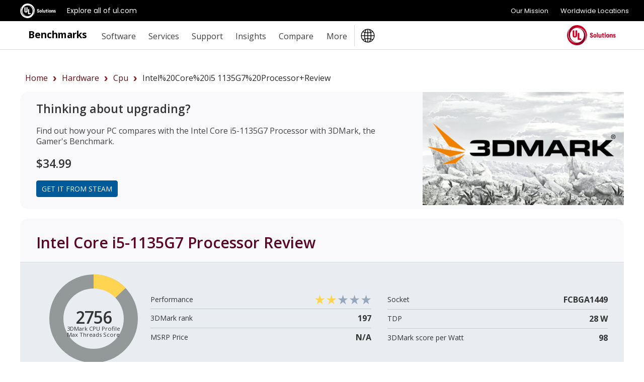

--- FILE ---
content_type: text/html;charset=UTF-8
request_url: https://benchmarks.ul.com/hardware/cpu/Intel%20Core%20i5-1135G7%20Processor+review
body_size: 9599
content:
<!doctype html>
<!--[if lt IE 7]> <html class="no-js lt-ie9 lt-ie8 lt-ie7" lang="en"> <![endif]-->
<!--[if IE 7]>    <html class="no-js lt-ie9 lt-ie8" lang="en"> <![endif]-->
<!--[if IE 8]>    <html class="no-js lt-ie9" lang="en"> <![endif]-->
<!--[if gt IE 8]><!--> <html class="no-js" lang="en"><!--<![endif]-->
<head>
	<meta charset="utf-8">
	<meta http-equiv="X-UA-Compatible" content="IE=edge,chrome=1">
	<link rel="stylesheet" href="https://fonts.googleapis.com/css?family=Open+Sans:300,400,600,700,800" nonce="{{nonce}}" crossorigin="anonymous">
	<meta name="viewport" content="initial-scale=1">
	<title>Intel Core i5-1135G7 Processor Review</title>
	<link rel="shortcut icon" href="/static/images/favicon-ul-solutions.png" type="image/x-icon">
	<link rel="canonical" href="https://benchmarks.ul.com/hardware/cpu/Intel%20Core%20i5-1135G7%20Processor+review" />
	<link rel="alternate" hreflang="en" href="https://benchmarks.ul.com/hardware/cpu/Intel%20Core%20i5-1135G7%20Processor+review" />
	<link rel="alternate" hreflang="de" href="https://benchmarks.ul.com/de/hardware/cpu/Intel%20Core%20i5-1135G7%20Processor+review" />
	<link rel="alternate" hreflang="zh" href="https://benchmarks.ul.com/zh-hans/hardware/cpu/Intel%20Core%20i5-1135G7%20Processor+review" />
	<link rel="alternate" hreflang="ja" href="https://benchmarks.ul.com/jp/hardware/cpu/Intel%20Core%20i5-1135G7%20Processor+review" />
	<link rel="alternate" hreflang="pt" href="https://benchmarks.ul.com/pt-br/hardware/cpu/Intel%20Core%20i5-1135G7%20Processor+review" />
	
	<link href="/static/D1WYdG3by5E3HMiJsDuuhRnjuBQhPcTjGIBxfVkOMoP.css" type="text/css" rel="stylesheet" media="screen, projection" />
<link href="/static/tDb9TQN9QvgMDeqDq1I7qZZojCDWqpZJBeMWRJrePHt.css" type="text/css" rel="stylesheet" media="screen, projection" />
<link href="/static/kc9pKdJ0dDSgs5om2OxcANgVdwQLTpiqPSqtZfCKozS.css" type="text/css" rel="stylesheet" media="screen, projection" />
<script src="/static/yZ4MdRJ5KQzKzeJ9Ubq1kcCPHP8tLMNmoyQGYJw2m2i.js" type="text/javascript" ></script>

	
    <meta content="beachhwc" name="layout"/>
    
    <meta content="Intel Core i5-1135G7 Processor Processor review, benchmarks, performance, popularity" name="Keywords"/>
    <meta content="Intel Core i5-1135G7 Processor Processor review with benchmark scores. See how it compares with other popular models." name="Description"/>
    <meta content="product" property="og:type"/>
    <meta content="Intel Core i5-1135G7 Processor Review" property="og:title"/>
    <meta content="Intel Core i5-1135G7 Processor Processor review with benchmark scores. See how it compares with other popular models." property="og:description"/>
    <meta content="https://benchmarks.ul.com/hardware/cpu/Intel+Core+i5-1135G7+Processor+review" property="og:url"/>
    <meta content="https://benchmarks.ul.com/static/images/facebook/ul-benchmarks-fb.png" property="og:image"/>
    <meta content="Copyright (c) UL LLC" name="Copyright"/>
    
    
  
	<meta name="referrer" content="always"/>
	<meta name="format-detection" content="telephone=no"/>
	<!-- Google Tag Manager -->
<script>(function(w,d,s,l,i){w[l]=w[l]||[];w[l].push({'gtm.start':
        new Date().getTime(),event:'gtm.js'});var f=d.getElementsByTagName(s)[0],
    j=d.createElement(s),dl=l!='dataLayer'?'&l='+l:'';j.async=true;j.src=
    'https://www.googletagmanager.com/gtm.js?id='+i+dl;f.parentNode.insertBefore(j,f);
})(window,document,'script','dataLayer','GTM-MQ6QV9FM');</script>
<!-- End Google Tag Manager -->

<!-- marketing script -->
<script>
    (function(d,b,a,s,e){ var t = b.createElement(a),
        fs = b.getElementsByTagName(a)[0]; t.async=1; t.id=e; t.src=s;
        fs.parentNode.insertBefore(t, fs); })
    (window,document,'script','https://tag.demandbase.com/221ff2e93a5c1398.min.js','demandbase_js_lib');
</script>
<!-- END marketing script -->
	<!-- FastSpring checkout code -->
<script id="fsc-api" data-storefront="futuremark.onfastspring.com/popup-futuremark" src="https://d1f8f9xcsvx3ha.cloudfront.net/sbl/0.7.3/fastspring-builder.min.js" integrity="sha384-VVxyQu2BjXOd7o0zeNAENKWFbw4rVGGXJeKEPT6mK7kr6jG+j6qAxedbs7KFGsV+" crossorigin="anonymous"></script>
<!-- End of FastSpring checkout code -->
	<!--[if  ie 9]>
	<style type="text/css" media="screen">
		.defaultbox, .graycontent, #footer, .noticebox, a.more {filter: none;}
	</style>
	<![endif]-->
</head>

<body class="beachhead">
	<!-- trustArc Cookies Consent Notice start for benchmarks.ul.com beachHead -->
<div id="consent_blackbar"></div>
<script async src="https://consent.trustarc.com/notice?domain=ulsolutionsweb.com&c=teconsent&js=nj&noticeType=bb&text=true&gtm=1" nonce="{{nonce}}" crossorigin="anonymous"></script>
<!-- trustArc Cookies Consent Notice end for benchmarks.ul.com beachHead-->

	<!-- Google Tag Manager (noscript) -->
<noscript><iframe src=https://www.googletagmanager.com/ns.html?id=GTM-MQ6QV9FM
                  height="0" width="0" style="display:none;visibility:hidden"></iframe></noscript>
<!-- End Google Tag Manager (noscript) -->

	
	<div class="wrapper background-white">
	<!-- GNaaS FULL configuration start -->
<script src="https://commons.ul.com/gnaas/prod/index.js"></script>
<script defer>
    jQuery(document).ready(function() {
        UL_GnaaS({
//Careers and Contact Links:
            attachNaaSTo: '#GNaaS',
            careersPageUrl: false,
            contactPageUrl: false,
            impressum: false,
//Languages Section:
            /*lang: "en",
            multisite: {
                en: "https://benchmarks.ul.com/",
                de: "https://benchmarks.ul.com/de/",
                zhhans: "https://benchmarks.ul.com/zh-hans/",
            },
            */
//Social Media Section:
            social: {
                linkedin: "https://www.linkedin.com/company/ul-benchmarks/",
                twitter: "https://twitter.com/UL_Benchmarks",
                facebook: "https://www.facebook.com/ULBenchmarks",
                youtube: false,
                instagram: false,
            },
        })
    })
</script>
<!-- GNaaS configuration end -->
		
<div id="GNaaS"></div>
<header id="benchmarks-ul-header">
    <a href="#benchmarks-ul-main" class="skip-to-main-content-link">Skip to main content</a>
    <a href="#benchmarks-ul-footer" class="skip-to-main-content-link">Skip to footer</a>
    <div id="header">
        <div class="container clearfix">
            <div class="content">
                <div class="left sitetitle"><a href="/">Benchmarks</a></div>
                <a id="menuswapper" class="menu-icon" href="javascript:void(0)"></a>
                <div class="left">
                    <!-- <div class="language-wrapper"><a href="https://benchmarks.ul.com" data-lang="EN" onclick="gotoLanguage(event)">English</a> <span>|</span> <a href="https://benchmarks.ul.com/zh-hans" data-lang="ZH-CN" onclick="gotoLanguage(event)">中文</a> <span>|</span> <a href="https://benchmarks.ul.com/de" data-lang="DE" onclick="gotoLanguage(event)">Deutsch</a><span>|</span> <a href="https://benchmarks.ul.com/jp" data-lang="JP" onclick="gotoLanguage(event)">日本語</a><span>|</span> <a href="https://benchmarks.ul.com/pt-br" data-lang="PT-BR" onclick="gotoLanguage(event)">Português</a></div> -->
                    <nav>
                        <ul class="nav nav-wrapper right">
                            <li>
                                <p role="heading" tabindex="0" aria-expanded="false" aria-haspopup="true">Software</p>
                                <ul>
                                    <li><a href="/procyon">Procyon benchmark suite</a></li>
                                    <li><a href="/procyon/ai-text-generation-benchmark">AI Text Generation Benchmark</a></li>
                                    <li><a href="/procyon/ai-image-generation-benchmark">AI Image Generation Benchmark</a></li>
                                    <li><a href="/procyon/ai-inference-benchmark-for-android">AI Inference Benchmark for Android</a></li>
                                    <li><a href="/procyon/ai-inference-benchmark-for-windows">AI Computer Vision Benchmark</a></li>
                                    <li><a href="/procyon/battery-life-benchmark">Battery Life Benchmark</a></li>
                                    <li><a href="/procyon/one-hour-battery-consumption-benchmark">One-Hour Battery Consumption Benchmark</a></li>
                                    <li><a href="/procyon/office-productivity-benchmark">Office Productivity Benchmark</a></li>
                                    <li><a href="/procyon/photo-editing-benchmark">Photo Editing Benchmark</a></li>
                                    <li><a href="/procyon/video-editing-benchmark">Video Editing Benchmark</a></li>
                                    <li><a href="/testdriver-cloud-edition">Testdriver</a></li>
                                    <li><a href="/procyon/procyon-labs">Procyon Labs</a></li>
                                    <hr class="mt10">
                                    <li class="mt20"><a href="/3dmark">3DMark</a></li>
                                    <li><a href="/3dmark-android">3DMark for Android</a></li>
                                    <li><a href="/3dmark-ios">3DMark for iOS</a></li>
                                    <li><a href="/pcmark10">PCMark 10</a></li>
                                    <li><a href="/pcmark-android">PCMark for Android</a></li>
                                    <li><a href="/vrmark">VRMark</a></li>

                                    <hr class="mt10">
                                    <li class="mt20"><a href="/support/which-benchmark-should-i-use">MORE...</a></li>
                                </ul>
                            </li>
                            <li>
                                <p role="heading" tabindex="0" aria-expanded="false" aria-haspopup="true">Services</p>
                                <ul>
                                    <li><a href="/services/retail-solutions">Performance data for retailers</a></li>
                                    <li><a href="/services/benchmark-development-program">Benchmark Development Program</a></li>
                                    <li><a href="/services/public-sector-procurement">Public sector procurement</a></li>
                                    <li><a href="/resources/windows11-image-testing">Windows 11 image testing</a></li>
                                    <li><a href="/sponsor-3dmark">3DMark Sponsorship</a></li>
                                </ul>
                            </li>
                            <li>
                                <p role="heading" tabindex="0" aria-expanded="false" aria-haspopup="true">Support</p>
                                <ul>
                                    <li><a href="https://support.benchmarks.ul.com/">Support</a></li>
                                    <li><a href="/resources">Resources</a></li>
                                    <li><a href="https://support.benchmarks.ul.com/en/support/solutions">User guides</a></li>
                                    <li><a href="/download">Downloads</a></li>
                                    <li><a href="/support/how-to-benchmark">How to benchmark</a></li>
                                    <li><a href="/support/approved-drivers">Approved drivers</a></li>
                                    <li><a href="/support/benchmark-rules">Benchmark rules</a></li>
                                    <li><a href="/systeminfo">SystemInfo</a></li>
                                </ul>
                            </li>
                            <li>
                                <p role="heading" tabindex="0" aria-expanded="false" aria-haspopup="true">Insights</p>
                                <ul>
                                    <li><a href="/insights/procyon-insights">Procyon Insights</a></li>
                                    <li><a href="/insights/retail-insights">Retail Insights</a></li>
                                    <li><a href="/insights/procyon-scores">Procyon Scores</a></li>
                                    <li><a href="/cooltown-admin/hardwareChannel/index">AI Quality Metrics</a></li>
                                </ul>
                            </li>
                            <li>
                                <p role="heading" tabindex="0" aria-expanded="false" aria-haspopup="true">Compare</p>
                                <ul>
                                    <li><a href="/compare/best-cpus">CPUs</a></li>
                                    <li><a href="/compare/best-gpus">PC/Mac (Graphics)</a></li>
                                    <li><a href="/compare/best-smartphones">Smartphones</a></li>
                                    <li><a href="/compare/best-tablets">Tablets</a></li>
                                    <li><a href="/compare/best-vr-headsets">VR headsets</a></li>
                                </ul>
                            </li>
                            <li>
                                <p role="heading" tabindex="0" aria-expanded="false" aria-haspopup="true">More</p>
                                <ul>
                                    <li><a href="/about">About</a></li>
                                    <li><a href="/contact">Contact</a></li>
                                    <li><a href="/news">News</a></li>
                                    <li><a href="/press">Reviewers</a></li>
                                    <li><a href="/careers">Careers</a></li>
                                </ul>
                            </li>
                            <li class="language-button">
                                <img src="/static/images/icons/globe-ulblack.svg" alt="language logo" />
                                <ul>
                                    <li><a href="https://benchmarks.ul.com" data-lang="EN" onclick="gotoLanguage(event)">English</a></li>
                                    <li><a href="https://benchmarks.ul.com/zh-hans" data-lang="ZH-CN" onclick="gotoLanguage(event)">中文</a></li>
                                    <li><a href="https://benchmarks.ul.com/de" data-lang="DE" onclick="gotoLanguage(event)">Deutsch</a></li>
                                    <li><a href="https://benchmarks.ul.com/jp" data-lang="JP" onclick="gotoLanguage(event)">日本語</a></li>
                                    <li><a href="https://benchmarks.ul.com/pt-br" data-lang="PT-BR" onclick="gotoLanguage(event)">Português (Brasil)</a></li>
                                </ul>
                            </li>
                        </ul>
                    </nav>
                </div>
                <a href="https://www.ul.com" class="header-logo-link"><img src="/static/images/logos/ul-solutions-logo-red.svg" height="40" alt="UL Solutions logo" class="right logo" /></a>
            </div>
        </div>
    </div>
</header>
		<main id="benchmarks-ul-main">
			<div class="mainarea container">
				<div class="container clearfix">
					<div style="margin:10px">
						<ul class="bread-crumb-ul"></ul>
					</div>
				</div>
				
    
      <div class='clearfix'>
        <div class='defaultbox clearfix'>
          
          <div class='col2half left'>
            <div class='padding'>
              <h2>Thinking about upgrading?</h2>
              <p class='mt20'>
                Find out how your PC compares with the
                <span class='OneLinkNoTx'>Intel Core i5-1135G7 Processor</span>
                with 3DMark, the Gamer's Benchmark.
              </p>
              <h2>$34.99</h2>
              <a class='more mt10' href='https://store.steampowered.com/app/223850/3DMark/?utm_source=benchmarksulcom&utm_medium=website&utm_campaign=buy&utm_content=hwcCPU' onClick="ga('send', 'event', 'buy button', '3dmark advanced', '/hardware channel details CPU - steam');">Get it from Steam</a>
            </div>
          </div>
          <div class='col1half left'>
            <a class='link' href='https://store.steampowered.com/app/223850/3DMark/?utm_source=benchmarksulcom&utm_medium=website&utm_campaign=buy&utm_content=hwcCPU' onClick="ga('send', 'event', 'buy button', '3dmark advanced', '/hardware channel details CPU - steam');" rel='nofollow'>
              <img src="/static/images/contentboxes/3dmark-new-cb.jpg" alt="3DMark - The Gamer&#39;s Benchmark" class="imagestretch imagepadding" />
            </a>
          </div>
        </div>
      </div>
    
    <div class='clearfix contentrow'>
      <div class='defaultbox'>
        <div class='mainheader'>
          <h1>
            <span class='OneLinkNoTx'>Intel Core i5-1135G7 Processor</span>
            Review
          </h1>
        </div>
        
          
            
<div class='contenthilight'>
  <div class='container contentarea clearfix maincontent hwc'>
    <div class='padding mt1'>
      <div class='contentrow clearfix'>
        <div class='col5 col-medium-none left'>
          <div class='result-pimp-badge'>
            <div class='result-pimp-badge-gimmick'>
              <div class='radial-progress'>
                <div class='circle'>
                  <div class='mask full'>
                    <div class='fill'></div>
                  </div>
                  <div class='mask half'>
                    <div class='fill'></div>
                    <div class='fill fix'></div>
                  </div>
                  <div class='shadow'></div>
                </div>
                <div class='inset'></div>
              </div>
            </div>
            <div class='result-pimp-badge-score-holder'>
              <h2 class='result-pimp-badge-score'>
                <span class='result-pimp-badge-score-item'>2756</span>
              </h2>
              
              
                <h3 class='result-pimp-badge-test-subtitle'>3DMark CPU Profile </br>Max Threads Score</h3>
              
              <script type='text/javascript'>
                //<![CDATA[
                  $(document).ready(function() {
                  	function animateFill (rot, doReset, isFast){
                  		var transform_styles = ['-webkit-transform', '-ms-transform', 'transform'];
                  		var fill_rotation = rot;
                  		var fix_rotation = rot * 2;
                  		var view = $('.result-pimp-badge');
                  
                  		if(doReset == true){
                  			$(view).find('.circle .fill, .circle .mask.full').addClass('animate-none');
                  			$(view).find('.circle .fill.fix').addClass('animate-none');
                  		}
                  		else{
                  			$(view).find('.circle .fill, .circle .mask.full').removeClass('animate-none');
                  			$(view).find('.circle .fill.fix').removeClass('animate-none');
                  		}
                  
                  		if(isFast){
                  			$(view).find('.circle .fill, .circle .mask').removeClass('transitionFull').addClass('transitionFast');
                  			$(view).find('.circle .fill').removeClass('transitionFull').addClass('transitionFast');
                  		}
                  		else{
                  			$(view).find('.circle .fill, .circle .mask').removeClass('transitionFast').addClass('transitionFull');
                  			$(view).find('.circle .fill').removeClass('transitionFast').addClass('transitionFull');
                  		}
                  
                  		for (var i in transform_styles) {
                  			$(view).find('.circle .fill, .circle .mask.full').css(transform_styles[i], 'rotate(' + fill_rotation + 'deg)');
                  			$(view).find('.circle .fill.fix').css(transform_styles[i], 'rotate(' + fix_rotation + 'deg)');
                  		}
                  	}
                  	animateFill(0.1279123735*180, false, false);
                  
                  	$({score: 0}).animate({score: 2756}, {
                  		duration: 1000,
                  		step: function() {
                  			$('.result-pimp-badge-score-item').text(Math.ceil(this.score));
                  		},
                  		complete: function() {
                  			$('.result-pimp-badge-score-item').text(target.scoreAll);
                  		}
                  	});
                  
                  });
                //]]>
              </script>
            </div>
          </div>
        </div>
        <div class='col5half col-medium-none left'>
          <div class='product-information dataBox mt25 medium-mt1 mr1 medium-mlr0 clearfix'>
            <dl>
              <dt>Performance</dt>
              <dd>
                
<div class='starRating clearfix'>
  
  
  <span class='icon-starConverted full'></span>
  
  
  
  <span class='icon-starConverted full'></span>
  
  
  
  <span class='icon-starConverted darker'></span>
  
  
  
  <span class='icon-starConverted darker'></span>
  
  
  
  <span class='icon-starConverted darker'></span>
  
  
</div>
              </dd>
              <dt>3DMark rank</dt>
              <dd>
                <span class='score-large'>197</span>
              </dd>
              <dt>MSRP Price</dt>
              <dd>
                <span class='price-large'>
                  
                    N/A
                  
                </span>
              </dd>
            </dl>
          </div>
        </div>
        <div class='col5half col-medium-none left'>
          <div class='product-information dataBox mt25 medium-mt1 ml1 medium-mlr0 clearfix'>
            <dl>
              
              
                <dt>Socket</dt>
                <dd>
                  <span class='score-large OneLinkNoTx'>FCBGA1449</span>
                </dd>
              
              <dt>TDP</dt>
              <dd>
                <span class='score-large'>28 W</span>
              </dd>
              <dt>3DMark score per Watt</dt>
              <dd>
                <span class='score-large'>
                  98
                </span>
                <span class='small-explanation'></span>
              </dd>
            </dl>
          </div>
        </div>
      </div>
    </div>
  </div>
</div>
<hr class='mb20'>
  <div class='col2 left'>
    <div class='padding'>
      <p>The benchmark score for a component shown on this page is the median of all the results submitted by users with the same hardware. For popular models, the median score is calculated from tens of thousands of benchmark results.</p>
    </div>
  </div>
  <div class='col2 left'>
    <div class='padding'>
      <p>The popularity rating is based on the total number of benchmark results submitted across all tests in the last 30 days. This page is updated daily.</p>
    </div>
  </div>
</hr>
<div class='clearfix'></div>
<hr class='mb20' />
<div class='container contentarea clearfix maincontent hwc'>
  <div class='hwcenter-content padding'>
    <div class='popularity'>
      <h2>
        <span class='OneLinkNoTx'>Intel Core i5-1135G7 Processor</span>
        popularity rank
        <span class='score popularity-rank-text ml05'>
          N/A
        </span>
      </h2>
      <div class='contentrow clearfix'>
        
<script type='text/javascript'>
  //<![CDATA[
    var popularityChart;
    $(document).ready(function() {
    	 $.ajax({
    		url      : 'https://hwcenter.s3.amazonaws.com/Intel Core i5-1135G7 Processor-popularity2.json',
    		type     : 'GET',
    		dataType : 'json',
    		fail: function(e){
    
    		}
    	}).success(function(e){
    		console.log(e);
    		if(e.popularity){
    			buildChart(buildChartData(e));
    		}
    
    	}).fail(function(e){
    		console.log(e);
    	});
    
    	function comparePopularityDates(a, b) {
    		if (a.year != b.year) {
    			return a.year - b.year;
    		}
    		return a.week - b.week;
    	}
    
    	function buildChartData(data){
    		var constructedData = data;
    
    		var labels = [''];
    		var dataSet = [null];
    
    		data.popularity.sort(comparePopularityDates);
    
    		$(data.popularity).each(function () {
    			labels.push((this.week) + '/' + this.year);
    			dataSet.push(this.rank);
    		});
    		var data = {
    			labels: labels,
    			datasets: [
    				{
    					label: "Rank",
    					fill: false,
    					borderWidth: 5,
    					tension: 0,
    					backgroundColor: "rgba(220,220,220,0.2)",
    					borderColor: "#55BAB7",
    					pointBackgroundColor: "#55BAB7",
    					pointBorderColor: "#55BAB7",
    					pointBorderWidth: 1,
    					pointRadius: 3,
    					pointHoverBorderWidth: 0,
    					pointHoverBackgroundColor: "#007987",
    					pointHoverBorderColor: "#007987",
    					data: dataSet
    				}
    			]
    		};
    
    		var currentRank = data.datasets[0].data[data.datasets[0].data.length-1];
    		$(".popularity-rank-text").html(currentRank);
    
    		labels.push('');
    		dataSet.push(null);
    
    		return data;
    	}
    
        function buildChart(data){
        	$(".popularity-container").width('100%').height('250px');
    		$(".popularity-container").append('<canvas class="popularity-chart" width="800" height="250"></canvas>');
    		var ctx = $(".popularity-chart");
    
    		// CHART DEFAULTS
    		Chart.defaults.global.tooltips.titleFontFamily = "'Open Sans', sans-serif";
    		Chart.defaults.global.tooltips.bodyFontFamily = "'Open Sans', sans-serif";
    		Chart.defaults.global.tooltips.backgroundColor = '#007987';
    		Chart.defaults.global.tooltips.xPadding= 20;
    		Chart.defaults.global.tooltips.yPadding= 10;
    		Chart.defaults.global.tooltips.footerMarginTop= 0;
    		Chart.defaults.global.elements.point.radius =1;
    		Chart.defaults.global.elements.point.hitRadius = 10;
    		Chart.defaults.global.hover.animationDuration= 150;
    		popularityChart = new Chart(ctx, { type: 'line', data: data, options: {
    			responsive: false,
    			maintainAspectRatio: false,
    			elements: {
    				line: {
    					tension: 0
    				}
    			},
    			scales:{
    				yAxes:[{
    					ticks:{
    						reverse:true,
    						fontFamily: "'Open Sans', sans-serif",
    						min: 1
    					},
    					gridLines:{
    						display: false,
    						lineWidth : 1
    					}
    				}],
    				xAxes:[{
    					display:true,
    					ticks:{
    						fontFamily: "'Open Sans', sans-serif",
    					},
    					gridLines:{
    						display: false,
    						lineWidth : 0,
    						color: 'rgba(0,0,0,0)',
    						drawTicks : false
    					}
    				}]
    			},
    
    		}});
    		resize();
    		$(window).bind('resize', function () {
    			resize();
    		});
    	}
    
    	function resize(){
    		$(".popularity-chart").width($(".popularity-container").width());
    		popularityChart.resize();
    	}
    });
  //]]>
</script>
<div class='popularity-container'></div>
      </div>
    </div>
    <div class='price-performance-comparison'>
      <h2>
        Is the
        <span class='OneLinkNoTx'>Intel Core i5-1135G7 Processor</span>
        good value for money?
      </h2>
      <div class='contentrow clearfix'>
        <div class='col2 left'>
          <p class='mr20 mb20'>
            This chart compares the
            <span class='OneLinkNoTx'>Intel Core i5-1135G7 Processor</span>
            with the most popular Processors over the last 30 days. Components that offer the best value for money have great performance (yellow) and a low price (green). The smaller the overlap between the yellow and green bars, the better the value for money.
          </p>
        </div>
        <div class='col1 left mb20'>
          <g in='[com.futuremark.model.OtherCpuGpuData@4f7c825e, com.futuremark.model.OtherCpuGpuData@77531216, com.futuremark.model.OtherCpuGpuData@6ec89f8d, com.futuremark.model.OtherCpuGpuData@35631acd, com.futuremark.model.OtherCpuGpuData@7d74a41c, com.futuremark.model.OtherCpuGpuData@74c26a9c, com.futuremark.model.OtherCpuGpuData@7e563a7]'></g>
          <div class='clearfix price-performance-chart-label'>
            <div class='price-performance-chart-performance-color left'></div>
            <span class='left'>3DMark score</span>
          </div>
          <div class='price-performance-chart-label'>
            <div class='price-performance-chart-price-color left'></div>
            <span class='left'>MSRP Price</span>
          </div>
        </div>
        <div class='col1 left'>
          <g in='[com.futuremark.model.OtherCpuGpuData@4f7c825e, com.futuremark.model.OtherCpuGpuData@77531216, com.futuremark.model.OtherCpuGpuData@6ec89f8d, com.futuremark.model.OtherCpuGpuData@35631acd, com.futuremark.model.OtherCpuGpuData@7d74a41c, com.futuremark.model.OtherCpuGpuData@74c26a9c, com.futuremark.model.OtherCpuGpuData@7e563a7]'>
            <p class='right'>Highest score:&nbsp;&nbsp;&nbsp;&nbsp;21546</p>
            <div class='right'>Highest price:&nbsp;&nbsp;&nbsp;&nbsp;$3990</div>
          </g>
        </div>
      </div>
      <table class='performancechart details-chart'>
        <thead>
          <tr>
            <th width='30%'>
              <a>Name</a>
            </th>
            <th width='10%'>
              <a>MSRP Price</a>
            </th>
            <th width='15%'>
              <!-- %a 3DMark score -->
              
                <a>3DMark CPU Profile Max Threads Score</a>
              
              
            </th>
            <th width='45%'>
              <span class='right'>
                <a>Price vs performance comparison</a>
              </span>
            </th>
          </tr>
        </thead>
        <tbody>
          
            <tr class=''>
              <td>
                
                  <a class='OneLinkNoTx' href='https://benchmarks.ul.com/hardware/cpu/AMD Ryzen 9 5900X+review'>AMD Ryzen 9 5900X</a>
                
              </td>
              <td>
                <span>
                  
                    $549
                  
                </span>
              </td>
              <td>
                <span>10083</span>
              </td>
              <td class='pt05 pb05'>
                <div class='price-performance-chart-area'>
                  <div class='price-performance-chart-performance' style='width:47%'></div>
                  <div class='price-performance-chart-price' style='width:14%'></div>
                </div>
              </td>
            </tr>
          
            <tr class=''>
              <td>
                
                  <a class='OneLinkNoTx' href='https://benchmarks.ul.com/hardware/cpu/AMD Ryzen 7 9800X3D+review'>AMD Ryzen 7 9800X3D</a>
                
              </td>
              <td>
                <span>
                  
                    N/A
                  
                </span>
              </td>
              <td>
                <span>10082</span>
              </td>
              <td class='pt05 pb05'>
                <div class='price-performance-chart-area'>
                  <div class='price-performance-chart-performance' style='width:47%'></div>
                  <div class='price-performance-chart-price' style='width:0%'></div>
                </div>
              </td>
            </tr>
          
            <tr class=''>
              <td>
                
                  <a class='OneLinkNoTx' href='https://benchmarks.ul.com/hardware/cpu/AMD Ryzen 7 7800X3D+review'>AMD Ryzen 7 7800X3D</a>
                
              </td>
              <td>
                <span>
                  
                    N/A
                  
                </span>
              </td>
              <td>
                <span>7952</span>
              </td>
              <td class='pt05 pb05'>
                <div class='price-performance-chart-area'>
                  <div class='price-performance-chart-performance' style='width:37%'></div>
                  <div class='price-performance-chart-price' style='width:0%'></div>
                </div>
              </td>
            </tr>
          
            <tr class=''>
              <td>
                
                  <a class='OneLinkNoTx' href='https://benchmarks.ul.com/hardware/cpu/AMD Ryzen 7 5800X+review'>AMD Ryzen 7 5800X</a>
                
              </td>
              <td>
                <span>
                  
                    $449
                  
                </span>
              </td>
              <td>
                <span>7572</span>
              </td>
              <td class='pt05 pb05'>
                <div class='price-performance-chart-area'>
                  <div class='price-performance-chart-performance' style='width:35%'></div>
                  <div class='price-performance-chart-price' style='width:11%'></div>
                </div>
              </td>
            </tr>
          
            <tr class=''>
              <td>
                
                  <a class='OneLinkNoTx' href='https://benchmarks.ul.com/hardware/cpu/AMD Ryzen 7 5800X3D+review'>AMD Ryzen 7 5800X3D</a>
                
              </td>
              <td>
                <span>
                  
                    N/A
                  
                </span>
              </td>
              <td>
                <span>7271</span>
              </td>
              <td class='pt05 pb05'>
                <div class='price-performance-chart-area'>
                  <div class='price-performance-chart-performance' style='width:34%'></div>
                  <div class='price-performance-chart-price' style='width:0%'></div>
                </div>
              </td>
            </tr>
          
            <tr class=''>
              <td>
                
                  <a class='OneLinkNoTx' href='https://benchmarks.ul.com/hardware/cpu/AMD Ryzen 7 5700X3D+review'>AMD Ryzen 7 5700X3D</a>
                
              </td>
              <td>
                <span>
                  
                    N/A
                  
                </span>
              </td>
              <td>
                <span>6750</span>
              </td>
              <td class='pt05 pb05'>
                <div class='price-performance-chart-area'>
                  <div class='price-performance-chart-performance' style='width:31%'></div>
                  <div class='price-performance-chart-price' style='width:0%'></div>
                </div>
              </td>
            </tr>
          
            <tr class='selected'>
              <td>
                
                  <a class='OneLinkNoTx' href='https://benchmarks.ul.com/hardware/cpu/Intel Core i5-1135G7 Processor+review'>Intel Core i5-1135G7 Processor</a>
                
              </td>
              <td>
                <span>
                  
                    N/A
                  
                </span>
              </td>
              <td>
                <span>2756</span>
              </td>
              <td class='pt05 pb05'>
                <div class='price-performance-chart-area'>
                  <div class='price-performance-chart-performance' style='width:13%'></div>
                  <div class='price-performance-chart-price' style='width:0%'></div>
                </div>
              </td>
            </tr>
          
        </tbody>
      </table>
    </div>
    <div class='similar-performance'>
      <div class='contentrow'>
        <h2 class='mt2'>
          <span class='OneLinkNoTx'>Intel Core i5-1135G7 Processor</span>
          performance comparison
        </h2>
        <table class='performancechart details-chart'>
          <thead>
            <tr>
              <th width='30%'>
                <a class='left'>Name</a>
              </th>
              <th width='10%'>
                <a>MSRP Price</a>
              </th>
              <th colspan='2' width='50%'>
                <!-- %a.left 3DMark Score -->
                
                  <a class='left'>3DMark CPU Profile Max Threads Score</a>
                
                
                <span class='right'>
                  <a>
                    Value for Money
                  </a>
                </span>
              </th>
            </tr>
          </thead>
          <tbody>
            
              <tr class=''>
                <td>
                  
                    <a class='OneLinkNoTx' href='https://benchmarks.ul.com/hardware/cpu/AMD Ryzen 3 3100+review'>AMD Ryzen 3 3100</a>
                  
                </td>
                <td>
                  <span>
                    
                      $99
                    
                  </span>
                </td>
                <td width='50%'>
                  <div class='bar-holder'>
                    <div class='bar' style='width:14%;'>
                      <span class='bar-score'>2974</span>
                    </div>
                  </div>
                </td>
                <td>
                  <span class='right'>30</span>
                </td>
              </tr>
            
              <tr class=''>
                <td>
                  
                    <a class='OneLinkNoTx' href='https://benchmarks.ul.com/hardware/cpu/Intel Core i5-10300H+review'>Intel Core i5-10300H</a>
                  
                </td>
                <td>
                  <span>
                    
                      N/A
                    
                  </span>
                </td>
                <td width='50%'>
                  <div class='bar-holder'>
                    <div class='bar' style='width:14%;'>
                      <span class='bar-score'>2962</span>
                    </div>
                  </div>
                </td>
                <td>
                  <span class='right'>0</span>
                </td>
              </tr>
            
              <tr class='selected'>
                <td>
                  
                    <a class='OneLinkNoTx' href='https://benchmarks.ul.com/hardware/cpu/Intel Core i5-1135G7 Processor+review'>Intel Core i5-1135G7 Processor</a>
                  
                </td>
                <td>
                  <span>
                    
                      N/A
                    
                  </span>
                </td>
                <td width='50%'>
                  <div class='bar-holder'>
                    <div class='bar' style='width:13%;'>
                      <span class='bar-score'>2756</span>
                    </div>
                  </div>
                </td>
                <td>
                  <span class='right'>0</span>
                </td>
              </tr>
            
              <tr class=''>
                <td>
                  
                    <a class='OneLinkNoTx' href='https://benchmarks.ul.com/hardware/cpu/Intel Core i7-1165G7 Processor+review'>Intel Core i7-1165G7 Processor</a>
                  
                </td>
                <td>
                  <span>
                    
                      N/A
                    
                  </span>
                </td>
                <td width='50%'>
                  <div class='bar-holder'>
                    <div class='bar' style='width:13%;'>
                      <span class='bar-score'>2719</span>
                    </div>
                  </div>
                </td>
                <td>
                  <span class='right'>0</span>
                </td>
              </tr>
            
              <tr class=''>
                <td>
                  
                    <a class='OneLinkNoTx' href='https://benchmarks.ul.com/hardware/cpu/AMD Ryzen 5 3400G+review'>AMD Ryzen 5 3400G</a>
                  
                </td>
                <td>
                  <span>
                    
                      $149
                    
                  </span>
                </td>
                <td width='50%'>
                  <div class='bar-holder'>
                    <div class='bar' style='width:11%;'>
                      <span class='bar-score'>2381</span>
                    </div>
                  </div>
                </td>
                <td>
                  <span class='right'>15</span>
                </td>
              </tr>
            
          </tbody>
        </table>
      </div>
    </div>
    
  </div>
</div>
          
        
        <div class='contentrow'>
          <div class='hwc-header'>
            <div class='padding pt20 pb05 clearfix'>
              <ul class='bread-crumb left clearfix'>
                <li class='bread-crumb-item'>
                  <a href="/cooltown-admin/hardwareChannel/index">
                    Home >
                  </a>
                </li>
                <li class='bread-crumb-item'>
                  <a href="/compare/best-cpus">
                    Processors  >
                  </a>
                </li>
                <li class='bread-crumb-item'>
                  <a class='active' href=''>
                    <span class='OneLinkNoTx'>Intel Core i5-1135G7 Processor</span>
                    Review
                  </a>
                </li>
              </ul>
              <div class='list-info right p0'>
                Last updated: <span class="last-updated"></span>
              </div>
            </div>
          </div>
        </div>
      </div>
    </div>
  
			</div>
		</main>
	</div>

	
<footer id="benchmarks-ul-footer">
    <a href="#benchmarks-ul-header" class="skip-to-main-content-link">Skip to header</a>
    <div id="footer">
        <div class="container clearfix ulmenu d-block-desktop">
            <div class="col1 left">
                <div class="footerpad mt-sm-35">
                    <ul>
                        <li>
                            <h3 class="mt0 pt0 f-20">Benchmarks</h3>
                            <ul>
                                <li><a href="/procyon">Procyon benchmark suite</a></li>
                                <li><a href="/procyon/procyon-labs">Procyon Labs</a></li>
                                <li><a href="/3dmark">3DMark</a></li>
                                <li><a href="/pcmark10">PCMark 10</a></li>
                                <li><a href="/testdriver-cloud-edition">Testdriver</a></li>
                            </ul>
                        </li>
                    </ul>
                </div>
            </div>

            <div class="col1 left">
                <div class="footerpad borderleft">
                    <ul>
                        <li>
                            <h3 class="f-20 pt0 mt0">Services</h3>
                            <ul>
                                <li><a href="/services/retail-solutions">Performance data for retailers</a></li>
                                <li><a href="/services/benchmark-development-program">Benchmark Development Program</a></li>
                                <li><a href="/services/public-sector-procurement">Public sector procurement</a></li>
                                <li><a href="/sponsor-3dmark">3DMark Sponsorship</a></li>
                            </ul>
                        </li>
                    </ul>
                </div>
            </div>
            <div class="col1 left">
                <div class="footerpad borderleft">
                    <ul>
                        <li>
                            <h3 class="f-20 pt0 mt0">UL Benchmarks</h3>
                            <ul>
                                <li><a href="/about">About us</a></li>
                                <li><a href="/contact">Contact us</a></li>
                                <li><a href="/news">Our news</a></li>
                                <li><a href="/press">For press</a></li>
                                <li><a href="/careers">Careers</a></li>
                            </ul>
                        </li>
                    </ul>
                </div>
            </div>
            <div class="col1 left">
                <div class="footerpad borderleft">
                    <ul>
                        <li>
                            <h3 class="mt0 pt0 f-20">Support</h3>
                            <ul>
                                <li><a href="https://support.benchmarks.ul.com/">Customer support</a></li>
                            </ul>
                        </li>
                    </ul>
                </div>
            </div>
            <div class="col4 left mt30">
                <div class="footerpad borderleft">
                    <ul>
                        <div class="col2 left">
                            <li class="mr20 mr-mobile-0">
                                <h3 class="f-20">About UL Solutions</h3>
                                <p class="footer-description"><a href="http://www.ul.com/"> UL Solutions is a global safety science company that's dedicated to helping its customers achieve their safety, security and sustainability goals. Discover more at UL.com.</a></p>
                            </li>
                        </div>
                        <div class="col2 left">
                            <li class="ml20 ml-mobile-0">
                                <h3 class="menu-language mt0 pt0 f-20">Languages</h3>
                                <ul>
                                    <li class="footer-languages-new">
                                        <p class="">
                                            <a href="https://benchmarks.ul.com" data-lang="EN" onclick="gotoLanguage(event)">English</a> <span>|</span>
                                            <a href="https://benchmarks.ul.com/zh-hans" data-lang="ZH-CN" onclick="gotoLanguage(event)">中文</a> <span>|</span>
                                            <a href="https://benchmarks.ul.com/de" data-lang="DE" onclick="gotoLanguage(event)">Deutsch</a> <span>|</span>
                                            <a href="https://benchmarks.ul.com/jp" data-lang="JP" onclick="gotoLanguage(event)">日本語</a> <span>|</span>
                                            <a href="https://benchmarks.ul.com/pt-br" data-lang="PT-BR" onclick="gotoLanguage(event)">Português (Brasil)</a>
                                        </p>
                                    </li>
                                </ul>
                            </li>
                        </div>
                    </ul>
                </div>
            </div>
        </div>
        <div class="container clearfix ulmenu d-block-mobile">
            <div class="col1 left">
                <div class="footerpad mt-sm-35">
                    <ul>
                        <li>
                            <h3 class="mt0 pt0 f-20">Procyon</h3>
                            <ul>
                                <li><a href="/procyon">Procyon benchmark suite</a></li>
                                <li><a href="/procyon/ai-text-generation-benchmark">AI Text Generation Benchmark</a></li>
                                <li><a href="/procyon/ai-image-generation-benchmark">AI Image Generation Benchmark</a></li>
                                <li><a href="/procyon/ai-inference-benchmark-for-windows">AI Computer Vision Benchmark</a></li>
                                <li><a href="/procyon/ai-inference-benchmark-for-android">AI Inference Benchmark for Android</a></li>
                                <li><a href="/procyon/battery-life-benchmark">Battery Life Benchmark</a></li>
                                <li><a href="/procyon/one-hour-battery-consumption-benchmark">One-Hour Battery Consumption Benchmark</a></li>
                                <li><a href="/procyon/office-productivity-benchmark">Office Productivity Benchmark</a></li>
                                <li><a href="/procyon/photo-editing-benchmark">Photo Editing Benchmark</a></li>
                                <li><a href="/procyon/video-editing-benchmark">Video Editing Benchmark</a></li>
                                <li><a href="/testdriver-cloud-edition">Testdriver</a></li>
                                <li><a href="/procyon/procyon-labs">Procyon Labs</a></li>
                            </ul>
                        </li>
                    </ul>
                </div>
            </div>

            <div class="col1 left">
                <div class="footerpad borderleft">
                    <ul>
                        <li>
                            <h3 class="mt0 pt0 f-20"><a href="/">Benchmarks</a></h3>
                            <ul>
                                <li><a href="/3dmark">3DMark</a></li>
                                <li><a href="/3dmark-android">3DMark for Android</a></li>
                                <li><a href="/3dmark-ios">3DMark for iOS</a></li>
                                <li><a href="/pcmark10">PCMark 10</a></li>
                                <li><a href="/pcmark-android">PCMark for Android</a></li>
                                <li><a href="/vrmark">VRMark</a></li>

                                <li class="mt10"><a href="/support/which-benchmark-should-i-use">More benchmarks</a></li>
                            </ul>
                        </li>
                        <li>
                            <h3 class="f-20 mt30">Services</h3>
                            <ul>
                                <li><a href="/services/retail-solutions">Performance data for retailers</a></li>
                                <li><a href="/services/benchmark-development-program">Benchmark Development Program</a></li>
                                <li><a href="/services/public-sector-procurement">Public sector procurement</a></li>
                                <li><a href="/resources/windows11-image-testing">Windows 11 image testing</a></li>
                                <li><a href="/sponsor-3dmark">3DMark Sponsorship</a></li>
                            </ul>
                        </li>
                    </ul>
                </div>
            </div>
            <div class="col1 left">
                <div class="footerpad borderleft">
                    <ul>
                        <li>
                            <h3 class="mt0 pt0 f-20">Support</h3>
                            <ul>
                                <li><a href="https://support.benchmarks.ul.com/">Customer support</a></li>
                                <li><a href="/resources">Resources</a></li>
                                <li><a href="https://support.benchmarks.ul.com/en/support/solutions">User guides</a></li>
                                <li><a href="/download">Downloads</a></li>
                                <li><a href="/support/how-to-benchmark">How to benchmark</a></li>
                                <li><a href="/support/approved-drivers">Approved drivers</a></li>
                                <li><a href="/support/benchmark-rules">Benchmark rules</a></li>
                                <li><a href="/systeminfo">SystemInfo</a></li>
                            </ul>
                        </li>
                        <li>
                            <h3 class="f-20 mt30">Insights</h3>
                            <ul>
                                <li><a href="/insights/procyon-insights">Procyon Insights</a></li>
                                <li><a href="/insights/retail-insights">Retail Insights</a></li>
                                <li><a href="/insights/procyon-scores">Procyon Scores</a></li>
                                <li><a href="/cooltown-admin/hardwareChannel/index">AI Quality Metrics</a></li>
                            </ul>
                        </li>
                    </ul>
                </div>
            </div>
            <div class="col1 left">
                <div class="footerpad borderleft">
                    <ul>
                        <li>
                            <h3 class="mt0 pt0 f-20">Compare</h3>
                            <ul>
                                <li><a href="/compare/best-cpus">CPUs</a></li>
                                <li><a href="/compare/best-gpus">PC/Mac (Graphics)</a></li>
                                <li><a href="/compare/best-smartphones">Smartphones</a></li>
                                <li><a href="/compare/best-tablets">Tablets</a></li>
                                <li><a href="/compare/best-vr-headsets">VR headsets</a></li>
                            </ul>
                        </li>
                        <li>
                            <h3 class="f-20 mt30">UL Benchmarks</h3>
                            <ul>
                                <li><a href="/about">About us</a></li>
                                <li><a href="/contact">Contact us</a></li>
                                <li><a href="/news">Our news</a></li>
                                <li><a href="/press">For press</a></li>
                                <li><a href="/careers">Careers</a></li>
                            </ul>
                        </li>
                    </ul>
                </div>
            </div>
            <div class="col4 left mt30">
                <div class="footerpad borderleft">
                    <ul>
                        <div class="col2 left">
                            <li class="mr20 mr-mobile-0">
                                <h3 class="f-20">About UL Solutions</h3>
                                <p class="footer-description"><a href="http://www.ul.com/"> UL Solutions is a global safety science company that's dedicated to helping its customers achieve their safety, security and sustainability goals. Discover more at UL.com.</a></p>
                            </li>
                        </div>
                        <div class="col2 left">
                            <li class="ml20 ml-mobile-0">
                                <h3 class="menu-language mt0 pt0 f-20">Languages</h3>
                                <ul>
                                    <li class="footer-languages-new">
                                        <p class="">
                                            <a href="https://benchmarks.ul.com" data-lang="EN" onclick="gotoLanguage(event)">English</a> <span>|</span>
                                            <a href="https://benchmarks.ul.com/zh-hans" data-lang="ZH-CN" onclick="gotoLanguage(event)">中文</a> <span>|</span>
                                            <a href="https://benchmarks.ul.com/de" data-lang="DE" onclick="gotoLanguage(event)">Deutsch</a> <span>|</span>
                                            <a href="https://benchmarks.ul.com/jp" data-lang="JP" onclick="gotoLanguage(event)">日本語</a> <span>|</span>
                                            <a href="https://benchmarks.ul.com/pt-br" data-lang="PT-BR" onclick="gotoLanguage(event)">Português (Brasil)</a>
                                        </p>
                                    </li>
                                </ul>
                            </li>
                        </div>
                    </ul>
                </div>
            </div>
        </div>
    </div>
</footer>
	<footer id="benchmarks-ul-footer-subfooter" class="d-block-mobile">
    <a href="#benchmarks-ul-header" class="skip-to-main-content-link">Skip to header</a>
    <div id="footer-sub">
        <div class="container clearfix ulmenu">
            <div class="col4 left mt30">
                <div class="footerpad subfooter borderleft">
                    <ul>
                        <div class="col2 left">
                            <li class="mr20 mr-mobile-0">
                                <h3 class="f-20">About UL Solutions</h3>
                                <p class="footer-description"><a href="http://www.ul.com/"> UL Solutions is a global safety science company that's dedicated to helping its customers achieve their safety, security and sustainability goals. Discover more at UL.com.</a></p>
                            </li>
                        </div>
                        <div class="col2 left mt20">
                            <li class="ml20 ml-mobile-0">
                                <h3 class="menu-language mt0 pt0 f-20">Languages</h3>
                                <ul>
                                    <li class="footer-languages-new">
                                        <p class="">
                                            <a href="https://benchmarks.ul.com" data-lang="EN" onclick="gotoLanguage(event)">English</a> <span>|</span>
                                            <a href="https://benchmarks.ul.com/zh-hans" data-lang="ZH-CN" onclick="gotoLanguage(event)">中文</a> <span>|</span>
                                            <a href="https://benchmarks.ul.com/de" data-lang="DE" onclick="gotoLanguage(event)">Deutsch</a> <span>|</span>
                                            <a href="https://benchmarks.ul.com/jp" data-lang="JP" onclick="gotoLanguage(event)">日本語</a> <span>|</span>
                                            <a href="https://benchmarks.ul.com/pt-br" data-lang="PT-BR" onclick="gotoLanguage(event)">Português (Brasil)</a>
                                        </p>
                                    </li>
                                </ul>
                            </li>
                        </div>
                    </ul>
                </div>
            </div>
        </div>
    </div>
</footer>
	<div id="ulfooter" class="clearfix">
    <div class="container clearfix">
        <div class="center">
            <a href="/privacy-policy">Privacy Policy</a><span>&nbsp;&nbsp;|&nbsp;&nbsp;</span><a href="/privacy-policy-california">Privacy Policy California</a><span>&nbsp;&nbsp;|&nbsp;&nbsp;</span><a href="/cookie-policy">Cookie Policy</a><span>&nbsp;&nbsp;|&nbsp;&nbsp;</span><a href="/eula">EULA</a></a>
        </div>
    </div>
</div>

	<script src="/static/n9A9NJ0RKK678t1hXy7Ijl2JFFgsIjNl5fZv0BIEJ9t.js" type="text/javascript" ></script>
<script src="/static/t5PQNBlAOD0axRD7TKVY3bZ2pf6HLLSrkmHcSuOIzYU.js" type="text/javascript" ></script>



<script src="/static/06FXO1dofcVlFfUBcSrtnkULLksWWNvLnfEER244KFj.js" type="text/javascript" ></script>





<script src="/static/PiOlpAKrqkBhaAWZa7u9U8AQYMeB8JdFVasVOLmxnfn.js" type="text/javascript" ></script>
<script src="/static/DSE9icbYY2G3eG3UyiyiwMjAeHU6BmhcmEb1VM4GFvf.js" type="text/javascript" ></script>


	<!-- FastSpring tracking code -->
<script>
    function decorateURL(url) {
        var linkerParam = null;
        ga(function() {
            var trackers = ga.getAll();
            linkerParam = trackers[0].get('linkerParam');
        });
        return (linkerParam ? url + '?' + linkerParam : url);
    }
</script>
<!-- End of FastSpring tracking code -->
	<!-- LinkedIn -->
<script type="text/javascript">
    _linkedin_partner_id = "38432";
    window._linkedin_data_partner_ids = window._linkedin_data_partner_ids || [];
    window._linkedin_data_partner_ids.push(_linkedin_partner_id);
</script><script type="text/javascript">
    (function(){var s = document.getElementsByTagName("script")[0];
        var b = document.createElement("script");
        b.type = "text/javascript";b.async = true;
        b.src = "https://snap.licdn.com/li.lms-analytics/insight.min.js";
        s.parentNode.insertBefore(b, s);})();
</script>
<noscript>
    <img height="1" width="1" style="display:none;" alt="" src="https://px.ads.linkedin.com/collect/?pid=38432&fmt=gif" />
</noscript>
<!-- LinkedIn -->
</body>
</html>

--- FILE ---
content_type: application/x-javascript
request_url: https://benchmarks.ul.com/static/DSE9icbYY2G3eG3UyiyiwMjAeHU6BmhcmEb1VM4GFvf.js
body_size: 32
content:
$('.nav.nav-wrapper').on('mouseenter', 'li', function(){
    //$('.nav.nav-wrapper li').attr('aria-expanded', false)
    $(this).children().attr('aria-expanded', true)
    $(this).find('ul').css('display', 'block')
    $(this).find('ul').css('opacity', 1)
}).on('mouseleave', 'li', function(){
    $(this).children().attr('aria-expanded', false)
    $(this).find('ul').css('display', 'none')
    $(this).find('ul').css('opacity', 0)
})